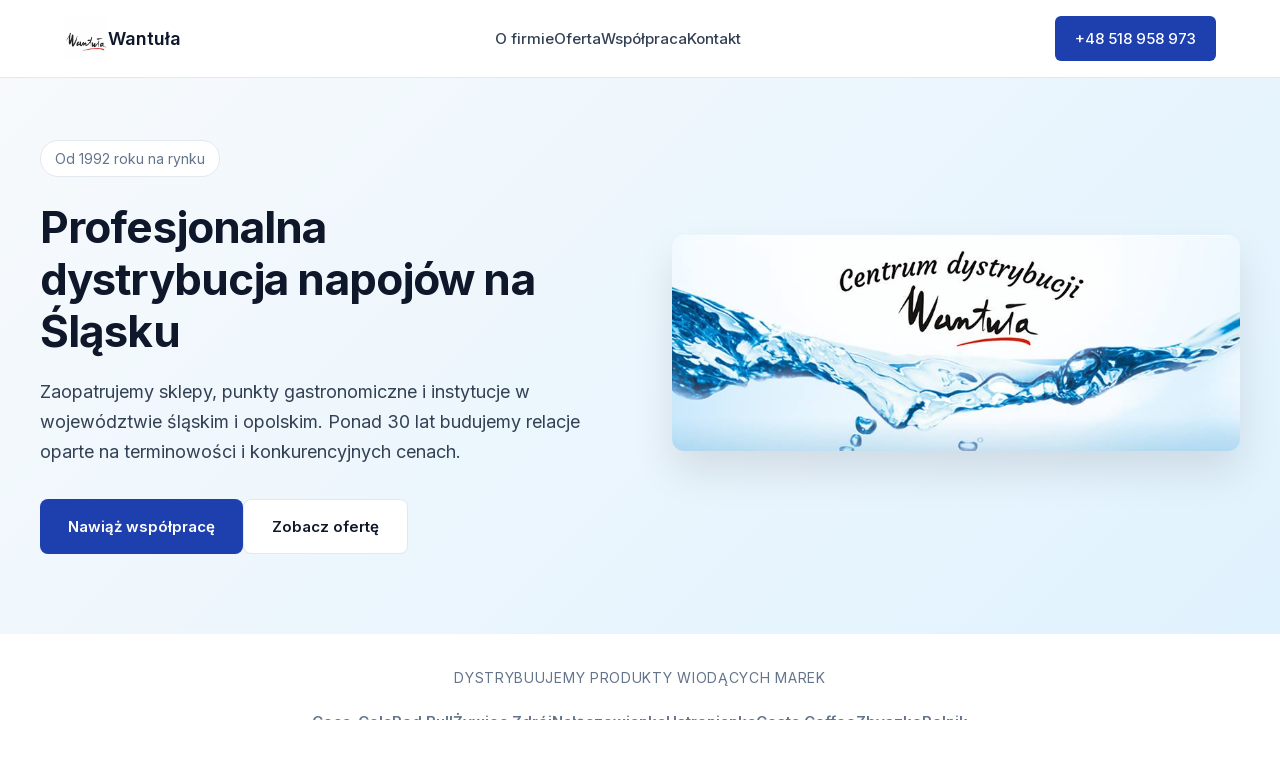

--- FILE ---
content_type: text/html; charset=UTF-8
request_url: https://wantula.net/lowish54-8mhd88sx2.html
body_size: 7406
content:
<!DOCTYPE html>
<html lang="pl">
<head>
    <meta charset="UTF-8">
    <meta name="viewport" content="width=device-width, initial-scale=1.0">
    <meta name="description" content="Hurtownia Wantuła - profesjonalna dystrybucja napojów na Śląsku od 1992 roku. Zaopatrujemy sklepy, gastronomię i instytucje w woj. śląskim i opolskim.">
    <meta name="keywords" content="hurtownia napojów Rybnik, dystrybucja napojów Śląsk, dostawca napojów dla sklepów, hurtownia Coca-Cola, dystrybutor Red Bull, woda mineralna hurt">
    <meta name="author" content="Hurtownia Wantuła">
    <meta name="robots" content="index, follow">
    <meta property="og:title" content="Hurtownia Wantuła - Dystrybucja Napojów | Śląsk">
    <meta property="og:description" content="Profesjonalna dystrybucja napojów dla handlu detalicznego i gastronomii. Ponad 30 lat doświadczenia na rynku śląskim.">
    <meta property="og:image" content="https://wantula.net/img/hero.jpg">
    <meta property="og:url" content="https://wantula.net/">
    <meta property="og:type" content="website">
    <meta property="og:locale" content="pl_PL">
    <link rel="canonical" href="https://wantula.net/">
    <title>Hurtownia Wantuła - Dystrybucja Napojów | Rybnik, Śląsk</title>
    <link rel="icon" type="image/jpeg" href="img/logo.jpg">
    <link rel="apple-touch-icon" href="img/logo.jpg">
    <link rel="preconnect" href="https://fonts.googleapis.com">
    <link rel="preconnect" href="https://fonts.gstatic.com" crossorigin>
    <link href="https://fonts.googleapis.com/css2?family=Inter:wght@300;400;500;600;700&display=swap" rel="stylesheet">
    <style>
        :root {
            --primary: #1e40af;
            --primary-dark: #1e3a8a;
            --primary-light: #3b82f6;
            --secondary: #0ea5e9;
            --accent: #e0f2fe;
            --dark: #0f172a;
            --text: #334155;
            --text-light: #64748b;
            --white: #ffffff;
            --gray: #f8fafc;
            --border: #e2e8f0;
        }

        * {
            margin: 0;
            padding: 0;
            box-sizing: border-box;
        }

        html {
            scroll-behavior: smooth;
            font-size: 16px;
        }

        body {
            font-family: 'Inter', -apple-system, BlinkMacSystemFont, sans-serif;
            line-height: 1.7;
            color: var(--text);
            background: var(--white);
        }

        /* Navigation */
        nav {
            position: fixed;
            top: 0;
            width: 100%;
            background: var(--white);
            border-bottom: 1px solid var(--border);
            z-index: 1000;
            padding: 0;
        }

        .nav-container {
            max-width: 1200px;
            margin: 0 auto;
            display: flex;
            justify-content: space-between;
            align-items: center;
            padding: 16px 24px;
        }

        .logo {
            display: flex;
            align-items: center;
            gap: 12px;
            text-decoration: none;
        }

        .logo img {
            height: 44px;
            width: auto;
        }

        .logo-text {
            font-weight: 600;
            font-size: 1.125rem;
            color: var(--dark);
        }

        .nav-links {
            display: flex;
            gap: 32px;
            list-style: none;
        }

        .nav-links a {
            text-decoration: none;
            color: var(--text);
            font-weight: 500;
            font-size: 0.9375rem;
            transition: color 0.2s;
        }

        .nav-links a:hover {
            color: var(--primary);
        }

        .nav-cta {
            background: var(--primary);
            color: var(--white);
            padding: 10px 20px;
            border-radius: 6px;
            text-decoration: none;
            font-weight: 500;
            font-size: 0.9375rem;
            transition: background 0.2s;
        }

        .nav-cta:hover {
            background: var(--primary-dark);
        }

        .mobile-menu {
            display: none;
            flex-direction: column;
            gap: 5px;
            cursor: pointer;
            padding: 8px;
        }

        .mobile-menu span {
            width: 24px;
            height: 2px;
            background: var(--dark);
            border-radius: 1px;
            transition: 0.2s;
        }

        /* Hero Section */
        .hero {
            padding: 140px 24px 80px;
            background: linear-gradient(135deg, var(--gray) 0%, var(--accent) 100%);
        }

        .hero-container {
            max-width: 1200px;
            margin: 0 auto;
            display: grid;
            grid-template-columns: 1fr 1fr;
            gap: 64px;
            align-items: center;
        }

        .hero-content {
            max-width: 540px;
        }

        .hero-badge {
            display: inline-block;
            background: var(--white);
            border: 1px solid var(--border);
            padding: 6px 14px;
            border-radius: 20px;
            font-size: 0.875rem;
            color: var(--text-light);
            margin-bottom: 24px;
        }

        .hero-content h1 {
            font-size: 2.75rem;
            font-weight: 700;
            color: var(--dark);
            margin-bottom: 20px;
            line-height: 1.2;
            letter-spacing: -0.02em;
        }

        .hero-content p {
            font-size: 1.125rem;
            color: var(--text);
            margin-bottom: 32px;
            line-height: 1.7;
        }

        .hero-buttons {
            display: flex;
            gap: 12px;
            flex-wrap: wrap;
        }

        .btn {
            display: inline-flex;
            align-items: center;
            gap: 8px;
            padding: 14px 28px;
            border-radius: 8px;
            text-decoration: none;
            font-weight: 600;
            font-size: 0.9375rem;
            transition: all 0.2s;
            cursor: pointer;
            border: none;
        }

        .btn-primary {
            background: var(--primary);
            color: var(--white);
        }

        .btn-primary:hover {
            background: var(--primary-dark);
        }

        .btn-secondary {
            background: var(--white);
            color: var(--dark);
            border: 1px solid var(--border);
        }

        .btn-secondary:hover {
            background: var(--gray);
            border-color: var(--text-light);
        }

        .hero-image img {
            width: 100%;
            height: auto;
            border-radius: 12px;
            box-shadow: 0 20px 40px rgba(0, 0, 0, 0.1);
        }

        /* Trust Bar */
        .trust-bar {
            background: var(--white);
            border-bottom: 1px solid var(--border);
            padding: 32px 24px;
        }

        .trust-container {
            max-width: 1200px;
            margin: 0 auto;
        }

        .trust-label {
            text-align: center;
            font-size: 0.875rem;
            color: var(--text-light);
            text-transform: uppercase;
            letter-spacing: 0.05em;
            margin-bottom: 20px;
        }

        .trust-logos {
            display: flex;
            justify-content: center;
            flex-wrap: wrap;
            gap: 32px;
            align-items: center;
        }

        .trust-logos span {
            font-weight: 600;
            color: var(--text-light);
            font-size: 0.9375rem;
        }

        /* Section Base */
        .section {
            padding: 96px 24px;
        }

        .section-container {
            max-width: 1200px;
            margin: 0 auto;
        }

        .section-header {
            text-align: center;
            margin-bottom: 64px;
            max-width: 640px;
            margin-left: auto;
            margin-right: auto;
        }

        .section-header h2 {
            font-size: 2.25rem;
            font-weight: 700;
            color: var(--dark);
            margin-bottom: 16px;
            letter-spacing: -0.02em;
        }

        .section-header p {
            font-size: 1.0625rem;
            color: var(--text-light);
            line-height: 1.7;
        }

        /* About */
        .about {
            background: var(--white);
        }

        .about-grid {
            display: grid;
            grid-template-columns: 1fr 1fr;
            gap: 64px;
            align-items: start;
        }

        .about-content h3 {
            font-size: 1.5rem;
            font-weight: 600;
            color: var(--dark);
            margin-bottom: 20px;
        }

        .about-content p {
            color: var(--text);
            margin-bottom: 16px;
            line-height: 1.8;
        }

        .stats-grid {
            display: grid;
            grid-template-columns: repeat(2, 1fr);
            gap: 24px;
        }

        .stat-card {
            background: var(--gray);
            padding: 28px;
            border-radius: 12px;
            text-align: center;
        }

        .stat-number {
            font-size: 2.5rem;
            font-weight: 700;
            color: var(--primary);
            line-height: 1;
            margin-bottom: 8px;
        }

        .stat-label {
            font-size: 0.9375rem;
            color: var(--text-light);
        }

        /* For Who Section */
        .for-who {
            background: var(--gray);
        }

        .persona-grid {
            display: grid;
            grid-template-columns: repeat(4, 1fr);
            gap: 24px;
        }

        .persona-card {
            background: var(--white);
            padding: 32px 24px;
            border-radius: 12px;
            border: 1px solid var(--border);
            text-align: center;
        }

        .persona-icon {
            width: 56px;
            height: 56px;
            background: var(--accent);
            border-radius: 12px;
            display: flex;
            align-items: center;
            justify-content: center;
            margin: 0 auto 20px;
        }

        .persona-icon svg {
            width: 28px;
            height: 28px;
            stroke: var(--primary);
        }

        .persona-card h3 {
            font-size: 1.0625rem;
            font-weight: 600;
            color: var(--dark);
            margin-bottom: 12px;
        }

        .persona-card p {
            font-size: 0.9375rem;
            color: var(--text-light);
            line-height: 1.6;
        }

        /* Features */
        .features {
            background: var(--white);
        }

        .features-grid {
            display: grid;
            grid-template-columns: repeat(3, 1fr);
            gap: 32px;
        }

        .feature-card {
            padding: 32px;
            border-radius: 12px;
            border: 1px solid var(--border);
            transition: border-color 0.2s;
        }

        .feature-card:hover {
            border-color: var(--primary-light);
        }

        .feature-icon {
            width: 48px;
            height: 48px;
            background: var(--accent);
            border-radius: 10px;
            display: flex;
            align-items: center;
            justify-content: center;
            margin-bottom: 20px;
        }

        .feature-icon svg {
            width: 24px;
            height: 24px;
            stroke: var(--primary);
        }

        .feature-card h3 {
            font-size: 1.125rem;
            font-weight: 600;
            color: var(--dark);
            margin-bottom: 12px;
        }

        .feature-card p {
            font-size: 0.9375rem;
            color: var(--text-light);
            line-height: 1.7;
        }

        /* Offer */
        .offer {
            background: var(--dark);
            color: var(--white);
        }

        .offer .section-header h2 {
            color: var(--white);
        }

        .offer .section-header p {
            color: rgba(255, 255, 255, 0.7);
        }

        .offer-grid {
            display: grid;
            grid-template-columns: repeat(2, 1fr);
            gap: 48px;
        }

        .offer-column h3 {
            font-size: 1.25rem;
            font-weight: 600;
            color: var(--white);
            margin-bottom: 24px;
        }

        .offer-list {
            list-style: none;
        }

        .offer-list li {
            display: flex;
            align-items: flex-start;
            gap: 12px;
            padding: 12px 0;
            border-bottom: 1px solid rgba(255, 255, 255, 0.1);
            color: rgba(255, 255, 255, 0.85);
            font-size: 0.9375rem;
        }

        .offer-list li:last-child {
            border-bottom: none;
        }

        .offer-list svg {
            width: 20px;
            height: 20px;
            stroke: var(--secondary);
            flex-shrink: 0;
            margin-top: 2px;
        }

        /* Process */
        .process {
            background: var(--gray);
        }

        .process-grid {
            display: grid;
            grid-template-columns: repeat(4, 1fr);
            gap: 32px;
        }

        .process-step {
            text-align: center;
        }

        .process-number {
            width: 48px;
            height: 48px;
            background: var(--primary);
            color: var(--white);
            border-radius: 50%;
            display: flex;
            align-items: center;
            justify-content: center;
            font-weight: 700;
            font-size: 1.125rem;
            margin: 0 auto 20px;
        }

        .process-step h3 {
            font-size: 1.0625rem;
            font-weight: 600;
            color: var(--dark);
            margin-bottom: 12px;
        }

        .process-step p {
            font-size: 0.9375rem;
            color: var(--text-light);
            line-height: 1.6;
        }

        /* CTA */
        .cta {
            background: var(--primary);
            padding: 80px 24px;
            text-align: center;
        }

        .cta-container {
            max-width: 640px;
            margin: 0 auto;
        }

        .cta h2 {
            font-size: 2rem;
            font-weight: 700;
            color: var(--white);
            margin-bottom: 16px;
        }

        .cta p {
            font-size: 1.0625rem;
            color: rgba(255, 255, 255, 0.85);
            margin-bottom: 32px;
        }

        .cta-phone {
            font-size: 1.5rem;
            font-weight: 600;
            color: var(--white);
        }

        .cta-phone a {
            color: inherit;
            text-decoration: none;
        }

        .cta-phone a:hover {
            text-decoration: underline;
        }

        /* Contact */
        .contact {
            background: var(--white);
        }

        .contact-grid {
            display: grid;
            grid-template-columns: 1fr 1fr;
            gap: 48px;
        }

        .contact-card {
            background: var(--gray);
            padding: 40px;
            border-radius: 12px;
        }

        .contact-card h3 {
            font-size: 1.25rem;
            font-weight: 600;
            color: var(--dark);
            margin-bottom: 28px;
        }

        .contact-item {
            display: flex;
            align-items: flex-start;
            gap: 16px;
            margin-bottom: 24px;
        }

        .contact-item:last-child {
            margin-bottom: 0;
        }

        .contact-icon {
            width: 44px;
            height: 44px;
            background: var(--white);
            border-radius: 10px;
            display: flex;
            align-items: center;
            justify-content: center;
            flex-shrink: 0;
        }

        .contact-icon svg {
            width: 20px;
            height: 20px;
            stroke: var(--primary);
        }

        .contact-details h4 {
            font-size: 0.9375rem;
            font-weight: 600;
            color: var(--dark);
            margin-bottom: 4px;
        }

        .contact-details p,
        .contact-details a {
            font-size: 0.9375rem;
            color: var(--text-light);
            text-decoration: none;
            line-height: 1.6;
        }

        .contact-details a:hover {
            color: var(--primary);
        }

        .map-container {
            border-radius: 12px;
            overflow: hidden;
            height: 100%;
            min-height: 400px;
        }

        .map-container iframe {
            width: 100%;
            height: 100%;
            border: none;
        }

        /* Footer */
        footer {
            background: var(--dark);
            color: var(--white);
            padding: 64px 24px 32px;
        }

        .footer-container {
            max-width: 1200px;
            margin: 0 auto;
        }

        .footer-grid {
            display: grid;
            grid-template-columns: 2fr 1fr 1fr 1fr;
            gap: 48px;
            margin-bottom: 48px;
        }

        .footer-about p {
            color: rgba(255, 255, 255, 0.6);
            font-size: 0.9375rem;
            line-height: 1.7;
            margin-top: 16px;
        }

        .footer-column h4 {
            font-size: 0.9375rem;
            font-weight: 600;
            color: var(--white);
            margin-bottom: 20px;
        }

        .footer-column ul {
            list-style: none;
        }

        .footer-column a {
            color: rgba(255, 255, 255, 0.6);
            text-decoration: none;
            font-size: 0.9375rem;
            display: block;
            padding: 6px 0;
            transition: color 0.2s;
        }

        .footer-column a:hover {
            color: var(--white);
        }

        .footer-bottom {
            border-top: 1px solid rgba(255, 255, 255, 0.1);
            padding-top: 32px;
            text-align: center;
            color: rgba(255, 255, 255, 0.5);
            font-size: 0.875rem;
        }

        /* Responsive */
        @media (max-width: 1024px) {
            .hero-container,
            .about-grid,
            .contact-grid {
                grid-template-columns: 1fr;
                gap: 48px;
            }

            .persona-grid,
            .process-grid {
                grid-template-columns: repeat(2, 1fr);
            }

            .features-grid {
                grid-template-columns: 1fr;
            }

            .offer-grid {
                grid-template-columns: 1fr;
                gap: 40px;
            }

            .footer-grid {
                grid-template-columns: 1fr 1fr;
            }
        }

        @media (max-width: 768px) {
            html {
                font-size: 15px;
            }

            .nav-links,
            .nav-cta {
                display: none;
            }

            .nav-links.active {
                display: flex;
                flex-direction: column;
                position: absolute;
                top: 100%;
                left: 0;
                right: 0;
                background: var(--white);
                padding: 24px;
                border-bottom: 1px solid var(--border);
                gap: 16px;
            }

            .mobile-menu {
                display: flex;
            }

            .hero {
                padding: 120px 20px 60px;
            }

            .hero-content h1 {
                font-size: 2rem;
            }

            .section {
                padding: 64px 20px;
            }

            .section-header h2 {
                font-size: 1.75rem;
            }

            .persona-grid,
            .process-grid,
            .stats-grid {
                grid-template-columns: 1fr;
            }

            .footer-grid {
                grid-template-columns: 1fr;
                gap: 32px;
            }

            .trust-logos {
                gap: 20px;
            }

            .trust-logos span {
                font-size: 0.8125rem;
            }
        }

        @media (max-width: 480px) {
            .hero-buttons {
                flex-direction: column;
            }

            .btn {
                width: 100%;
                justify-content: center;
            }

            .cta-phone {
                font-size: 1.25rem;
            }
        }
    </style>
</head>
<body>
    <nav>
        <div class="nav-container">
            <a href="#" class="logo">
                <img src="img/logo.jpg" alt="Hurtownia Wantuła">
                <span class="logo-text">Wantuła</span>
            </a>
            <ul class="nav-links" id="navLinks">
                <li><a href="#about">O firmie</a></li>
                <li><a href="#offer">Oferta</a></li>
                <li><a href="#process">Współpraca</a></li>
                <li><a href="#contact">Kontakt</a></li>
            </ul>
            <a href="tel:+48518958973" class="nav-cta">+48 518 958 973</a>
            <div class="mobile-menu" onclick="toggleMenu()">
                <span></span>
                <span></span>
                <span></span>
            </div>
        </div>
    </nav>

    <header class="hero" id="home">
        <div class="hero-container">
            <div class="hero-content">
                <span class="hero-badge">Od 1992 roku na rynku</span>
                <h1>Profesjonalna dystrybucja napojów na Śląsku</h1>
                <p>Zaopatrujemy sklepy, punkty gastronomiczne i instytucje w województwie śląskim i opolskim. Ponad 30 lat budujemy relacje oparte na terminowości i konkurencyjnych cenach.</p>
                <div class="hero-buttons">
                    <a href="#contact" class="btn btn-primary">Nawiąż współpracę</a>
                    <a href="#offer" class="btn btn-secondary">Zobacz ofertę</a>
                </div>
            </div>
            <div class="hero-image">
                <img src="img/hero.jpg" alt="Centrum Dystrybucji Wantuła - hurtownia napojów">
            </div>
        </div>
    </header>

    <section class="trust-bar">
        <div class="trust-container">
            <p class="trust-label">Dystrybuujemy produkty wiodących marek</p>
            <div class="trust-logos">
                <span>Coca-Cola</span>
                <span>Red Bull</span>
                <span>Żywiec Zdrój</span>
                <span>Nałęczowianka</span>
                <span>Ustronianka</span>
                <span>Costa Coffee</span>
                <span>Zbyszko</span>
                <span>Rolnik</span>
            </div>
        </div>
    </section>

    <section class="section about" id="about">
        <div class="section-container">
            <div class="about-grid">
                <div class="about-content">
                    <h3>Stabilny partner w branży dystrybucji</h3>
                    <p>Hurtownia Wantuła działa na rynku od 1992 roku. Firma została założona przez Mirosława Wantułę i przez ponad trzy dekady systematycznie rozwija swoją działalność w regionie śląskim.</p>
                    <p>Od 2002 roku siedziba firmy mieści się w Rybniku, skąd obsługujemy klientów z całego województwa śląskiego oraz części województwa opolskiego. Obecnie zatrudniamy zespół około 50 pracowników.</p>
                    <p>Specjalizujemy się w dystrybucji napojów - od wód mineralnych i soków, przez napoje gazowane i energetyczne, po herbaty i kawy. Współpracujemy zarówno z sieciami handlowymi, jak i z pojedynczymi punktami sprzedaży.</p>
                </div>
                <div class="stats-grid">
                    <div class="stat-card">
                        <div class="stat-number">32</div>
                        <div class="stat-label">lata na rynku</div>
                    </div>
                    <div class="stat-card">
                        <div class="stat-number">~50</div>
                        <div class="stat-label">pracowników</div>
                    </div>
                    <div class="stat-card">
                        <div class="stat-number">2</div>
                        <div class="stat-label">województwa</div>
                    </div>
                    <div class="stat-card">
                        <div class="stat-number">100+</div>
                        <div class="stat-label">produktów w ofercie</div>
                    </div>
                </div>
            </div>
        </div>
    </section>

    <section class="section for-who">
        <div class="section-container">
            <header class="section-header">
                <h2>Dla kogo pracujemy</h2>
                <p>Obsługujemy różne segmenty rynku - od małych sklepów osiedlowych po duże sieci i instytucje publiczne</p>
            </header>
            <div class="persona-grid">
                <article class="persona-card">
                    <div class="persona-icon">
                        <svg viewBox="0 0 24 24" fill="none" stroke-width="2"><path d="M3 9l9-7 9 7v11a2 2 0 0 1-2 2H5a2 2 0 0 1-2-2z"/><polyline points="9 22 9 12 15 12 15 22"/></svg>
                    </div>
                    <h3>Sklepy detaliczne</h3>
                    <p>Zaopatrujemy sklepy spożywcze, osiedlowe i convenience w pełen asortyment napojów z regularną częstotliwością dostaw.</p>
                </article>
                <article class="persona-card">
                    <div class="persona-icon">
                        <svg viewBox="0 0 24 24" fill="none" stroke-width="2"><path d="M18 8h1a4 4 0 0 1 0 8h-1"/><path d="M2 8h16v9a4 4 0 0 1-4 4H6a4 4 0 0 1-4-4V8z"/><line x1="6" y1="1" x2="6" y2="4"/><line x1="10" y1="1" x2="10" y2="4"/><line x1="14" y1="1" x2="14" y2="4"/></svg>
                    </div>
                    <h3>Gastronomia</h3>
                    <p>Restauracje, bary, kawiarnie i hotele mogą liczyć na elastyczne warunki współpracy i dostawy dostosowane do ich grafiku.</p>
                </article>
                <article class="persona-card">
                    <div class="persona-icon">
                        <svg viewBox="0 0 24 24" fill="none" stroke-width="2"><path d="M22 19a2 2 0 0 1-2 2H4a2 2 0 0 1-2-2V5a2 2 0 0 1 2-2h5l2 3h9a2 2 0 0 1 2 2z"/></svg>
                    </div>
                    <h3>Instytucje</h3>
                    <p>Szkoły, urzędy i zakłady pracy obsługujemy z pełną dokumentacją i możliwością fakturowania z odroczonym terminem płatności.</p>
                </article>
                <article class="persona-card">
                    <div class="persona-icon">
                        <svg viewBox="0 0 24 24" fill="none" stroke-width="2"><rect x="1" y="3" width="15" height="13"/><polygon points="16 8 20 8 23 11 23 16 16 16 16 8"/><circle cx="5.5" cy="18.5" r="2.5"/><circle cx="18.5" cy="18.5" r="2.5"/></svg>
                    </div>
                    <h3>Hurtownie</h3>
                    <p>Dla partnerów biznesowych oferujemy warunki hurtowe z możliwością negocjacji przy większych wolumenach zamówień.</p>
                </article>
            </div>
        </div>
    </section>

    <section class="section features" id="features">
        <div class="section-container">
            <header class="section-header">
                <h2>Dlaczego klienci nas wybierają</h2>
                <p>Budujemy długoterminowe relacje oparte na konkretnych wartościach</p>
            </header>
            <div class="features-grid">
                <article class="feature-card">
                    <div class="feature-icon">
                        <svg viewBox="0 0 24 24" fill="none" stroke-width="2"><circle cx="12" cy="12" r="10"/><polyline points="12 6 12 12 16 14"/></svg>
                    </div>
                    <h3>Terminowość dostaw</h3>
                    <p>Dostawy realizujemy zgodnie z ustalonym harmonogramem. Własna flota transportowa pozwala nam dotrzymywać terminów niezależnie od zewnętrznych czynników.</p>
                </article>
                <article class="feature-card">
                    <div class="feature-icon">
                        <svg viewBox="0 0 24 24" fill="none" stroke-width="2"><line x1="12" y1="1" x2="12" y2="23"/><path d="M17 5H9.5a3.5 3.5 0 0 0 0 7h5a3.5 3.5 0 0 1 0 7H6"/></svg>
                    </div>
                    <h3>Konkurencyjne ceny</h3>
                    <p>Bezpośrednia współpraca z producentami przekłada się na atrakcyjne warunki cenowe. Dla stałych partnerów przygotowujemy indywidualne oferty.</p>
                </article>
                <article class="feature-card">
                    <div class="feature-icon">
                        <svg viewBox="0 0 24 24" fill="none" stroke-width="2"><path d="M17 21v-2a4 4 0 0 0-4-4H5a4 4 0 0 0-4 4v2"/><circle cx="9" cy="7" r="4"/><path d="M23 21v-2a4 4 0 0 0-3-3.87"/><path d="M16 3.13a4 4 0 0 1 0 7.75"/></svg>
                    </div>
                    <h3>Indywidualne podejście</h3>
                    <p>Każdy klient ma przydzielonego opiekuna handlowego. Dostosowujemy częstotliwość dostaw i warunki płatności do specyfiki działalności.</p>
                </article>
            </div>
        </div>
    </section>

    <section class="section offer" id="offer">
        <div class="section-container">
            <header class="section-header">
                <h2>Co oferujemy</h2>
                <p>Szeroki asortyment napojów od sprawdzonych producentów oraz przejrzyste warunki współpracy</p>
            </header>
            <div class="offer-grid">
                <div class="offer-column">
                    <h3>Asortyment produktów</h3>
                    <ul class="offer-list">
                        <li>
                            <svg viewBox="0 0 24 24" fill="none" stroke-width="2"><polyline points="20 6 9 17 4 12"/></svg>
                            Wody mineralne i źródlane
                        </li>
                        <li>
                            <svg viewBox="0 0 24 24" fill="none" stroke-width="2"><polyline points="20 6 9 17 4 12"/></svg>
                            Soki, nektary i napoje owocowe
                        </li>
                        <li>
                            <svg viewBox="0 0 24 24" fill="none" stroke-width="2"><polyline points="20 6 9 17 4 12"/></svg>
                            Napoje gazowane
                        </li>
                        <li>
                            <svg viewBox="0 0 24 24" fill="none" stroke-width="2"><polyline points="20 6 9 17 4 12"/></svg>
                            Napoje energetyczne i izotoniczne
                        </li>
                        <li>
                            <svg viewBox="0 0 24 24" fill="none" stroke-width="2"><polyline points="20 6 9 17 4 12"/></svg>
                            Herbaty i kawy mrożone
                        </li>
                        <li>
                            <svg viewBox="0 0 24 24" fill="none" stroke-width="2"><polyline points="20 6 9 17 4 12"/></svg>
                            Przetwory i produkty spożywcze
                        </li>
                    </ul>
                </div>
                <div class="offer-column">
                    <h3>Warunki współpracy</h3>
                    <ul class="offer-list">
                        <li>
                            <svg viewBox="0 0 24 24" fill="none" stroke-width="2"><polyline points="20 6 9 17 4 12"/></svg>
                            Regularne dostawy według ustalonego harmonogramu
                        </li>
                        <li>
                            <svg viewBox="0 0 24 24" fill="none" stroke-width="2"><polyline points="20 6 9 17 4 12"/></svg>
                            Możliwość zamówień z krótkim terminem realizacji
                        </li>
                        <li>
                            <svg viewBox="0 0 24 24" fill="none" stroke-width="2"><polyline points="20 6 9 17 4 12"/></svg>
                            Elastyczne formy płatności
                        </li>
                        <li>
                            <svg viewBox="0 0 24 24" fill="none" stroke-width="2"><polyline points="20 6 9 17 4 12"/></svg>
                            Pełna dokumentacja i faktury VAT
                        </li>
                        <li>
                            <svg viewBox="0 0 24 24" fill="none" stroke-width="2"><polyline points="20 6 9 17 4 12"/></svg>
                            Dedykowany opiekun handlowy
                        </li>
                        <li>
                            <svg viewBox="0 0 24 24" fill="none" stroke-width="2"><polyline points="20 6 9 17 4 12"/></svg>
                            Indywidualne rabaty dla stałych klientów
                        </li>
                    </ul>
                </div>
            </div>
        </div>
    </section>

    <section class="section process" id="process">
        <div class="section-container">
            <header class="section-header">
                <h2>Jak rozpocząć współpracę</h2>
                <p>Proces nawiązania współpracy jest prosty i nie wymaga skomplikowanych formalności</p>
            </header>
            <div class="process-grid">
                <div class="process-step">
                    <div class="process-number">1</div>
                    <h3>Kontakt</h3>
                    <p>Zadzwoń lub napisz do nas. Przedstaw profil swojej działalności i zapotrzebowanie na produkty.</p>
                </div>
                <div class="process-step">
                    <div class="process-number">2</div>
                    <h3>Oferta</h3>
                    <p>Przygotujemy spersonalizowaną ofertę cenową uwzględniającą specyfikę Twojego biznesu.</p>
                </div>
                <div class="process-step">
                    <div class="process-number">3</div>
                    <h3>Ustalenia</h3>
                    <p>Wspólnie określimy harmonogram dostaw, warunki płatności i inne szczegóły współpracy.</p>
                </div>
                <div class="process-step">
                    <div class="process-number">4</div>
                    <h3>Realizacja</h3>
                    <p>Rozpoczynamy regularne dostawy. Twój opiekun handlowy jest dostępny w razie pytań.</p>
                </div>
            </div>
        </div>
    </section>

    <section class="cta">
        <div class="cta-container">
            <h2>Porozmawiajmy o współpracy</h2>
            <p>Skontaktuj się z działem handlowym, aby omówić warunki i otrzymać ofertę dostosowaną do Twoich potrzeb.</p>
            <div class="cta-phone">
                <a href="tel:+48518958973">+48 518 958 973</a>
            </div>
        </div>
    </section>

    <section class="section contact" id="contact">
        <div class="section-container">
            <header class="section-header">
                <h2>Kontakt</h2>
                <p>Jesteśmy do dyspozycji w dni robocze. Odwiedź naszą siedzibę lub skontaktuj się telefonicznie.</p>
            </header>
            <div class="contact-grid">
                <div class="contact-card">
                    <h3>Dane kontaktowe</h3>
                    <div class="contact-item">
                        <div class="contact-icon">
                            <svg viewBox="0 0 24 24" fill="none" stroke-width="2"><path d="M21 10c0 7-9 13-9 13s-9-6-9-13a9 9 0 0 1 18 0z"/><circle cx="12" cy="10" r="3"/></svg>
                        </div>
                        <div class="contact-details">
                            <h4>Adres</h4>
                            <p>ul. Powstańców Śląskich 71<br>44-200 Rybnik</p>
                        </div>
                    </div>
                    <div class="contact-item">
                        <div class="contact-icon">
                            <svg viewBox="0 0 24 24" fill="none" stroke-width="2"><path d="M22 16.92v3a2 2 0 0 1-2.18 2 19.79 19.79 0 0 1-8.63-3.07 19.5 19.5 0 0 1-6-6 19.79 19.79 0 0 1-3.07-8.67A2 2 0 0 1 4.11 2h3a2 2 0 0 1 2 1.72 12.84 12.84 0 0 0 .7 2.81 2 2 0 0 1-.45 2.11L8.09 9.91a16 16 0 0 0 6 6l1.27-1.27a2 2 0 0 1 2.11-.45 12.84 12.84 0 0 0 2.81.7A2 2 0 0 1 22 16.92z"/></svg>
                        </div>
                        <div class="contact-details">
                            <h4>Telefon</h4>
                            <p>
                                <a href="tel:+48324228462">+48 32 422 84 62</a> (biuro)<br>
                                <a href="tel:+48509730510">+48 509 730 510</a><br>
                                <a href="tel:+48518958973">+48 518 958 973</a> (dział handlowy)
                            </p>
                        </div>
                    </div>
                    <div class="contact-item">
                        <div class="contact-icon">
                            <svg viewBox="0 0 24 24" fill="none" stroke-width="2"><path d="M4 4h16c1.1 0 2 .9 2 2v12c0 1.1-.9 2-2 2H4c-1.1 0-2-.9-2-2V6c0-1.1.9-2 2-2z"/><polyline points="22,6 12,13 2,6"/></svg>
                        </div>
                        <div class="contact-details">
                            <h4>E-mail</h4>
                            <a href="mailto:wantula@op.pl">wantula@op.pl</a>
                        </div>
                    </div>
                </div>
                <div class="map-container">
                    <iframe
                        src="https://www.openstreetmap.org/export/embed.html?bbox=18.5350%2C50.0890%2C18.5480%2C50.0960&amp;layer=mapnik&amp;marker=50.0925%2C18.5415"
                        loading="lazy"
                        title="Lokalizacja Hurtowni Wantuła w Rybniku">
                    </iframe>
                </div>
            </div>
        </div>
    </section>

    <footer>
        <div class="footer-container">
            <div class="footer-grid">
                <div class="footer-about">
                    <a href="#" class="logo">
                        <img src="img/logo.jpg" alt="Hurtownia Wantuła" style="height: 40px;">
                    </a>
                    <p>Centrum dystrybucji napojów obsługujące handel detaliczny i gastronomię w województwie śląskim i opolskim. Na rynku od 1992 roku.</p>
                </div>
                <div class="footer-column">
                    <h4>Nawigacja</h4>
                    <ul>
                        <li><a href="#about">O firmie</a></li>
                        <li><a href="#offer">Oferta</a></li>
                        <li><a href="#process">Współpraca</a></li>
                        <li><a href="#contact">Kontakt</a></li>
                    </ul>
                </div>
                <div class="footer-column">
                    <h4>Dla klientów</h4>
                    <ul>
                        <li><a href="#offer">Asortyment</a></li>
                        <li><a href="#process">Jak zamówić</a></li>
                        <li><a href="#contact">Dział handlowy</a></li>
                    </ul>
                </div>
                <div class="footer-column">
                    <h4>Kontakt</h4>
                    <ul>
                        <li><a href="tel:+48518958973">+48 518 958 973</a></li>
                        <li><a href="mailto:wantula@op.pl">wantula@op.pl</a></li>
                        <li><a href="#contact">Rybnik</a></li>
                    </ul>
                </div>
            </div>
            <div class="footer-bottom">
                <p>2026 Hurtownia Wantuła. Wszelkie prawa zastrzeżone.</p>
            </div>
        </div>
    </footer>

    <script>
        function toggleMenu() {
            document.getElementById('navLinks').classList.toggle('active');
        }

        document.querySelectorAll('a[href^="#"]').forEach(anchor => {
            anchor.addEventListener('click', function (e) {
                e.preventDefault();
                const target = document.querySelector(this.getAttribute('href'));
                if (target) {
                    target.scrollIntoView({
                        behavior: 'smooth',
                        block: 'start'
                    });
                    document.getElementById('navLinks').classList.remove('active');
                }
            });
        });
    </script>

    <script type="application/ld+json">
    {
        "@context": "https://schema.org",
        "@type": "LocalBusiness",
        "name": "Hurtownia Wantuła",
        "description": "Profesjonalna dystrybucja napojów na Śląsku. Zaopatrujemy sklepy, gastronomię i instytucje w województwie śląskim i opolskim od 1992 roku.",
        "image": "https://wantula.net/img/logo.jpg",
        "address": {
            "@type": "PostalAddress",
            "streetAddress": "ul. Powstańców Śląskich 71",
            "addressLocality": "Rybnik",
            "postalCode": "44-200",
            "addressCountry": "PL"
        },
        "telephone": "+48324228462",
        "email": "wantula@op.pl",
        "url": "https://wantula.net",
        "foundingDate": "1992",
        "areaServed": ["Województwo Śląskie", "Województwo Opolskie"],
        "priceRange": "$$",
        "openingHoursSpecification": {
            "@type": "OpeningHoursSpecification",
            "dayOfWeek": ["Monday", "Tuesday", "Wednesday", "Thursday", "Friday"],
            "opens": "07:00",
            "closes": "16:00"
        }
    }
    </script>
</body>
</html>
